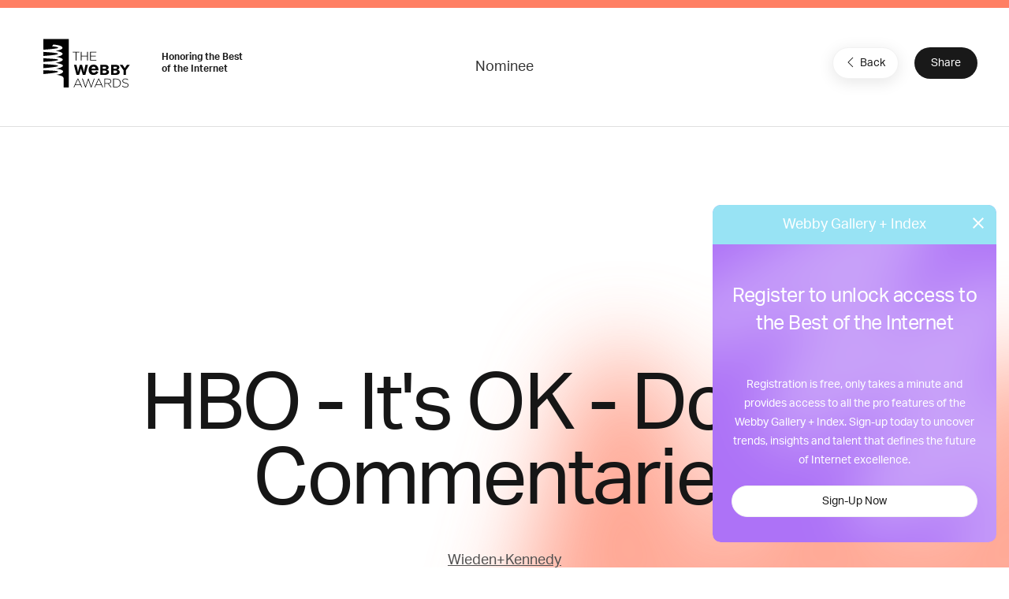

--- FILE ---
content_type: text/html; charset=utf-8
request_url: https://www.google.com/recaptcha/api2/anchor?ar=1&k=6LcC5f8qAAAAAN7E3g2z0N_EoPq3Vri8uXzTmFiO&co=aHR0cHM6Ly93aW5uZXJzLXN0YWdpbmcud2ViYnlhd2FyZHMuY29tOjQ0Mw..&hl=en&v=PoyoqOPhxBO7pBk68S4YbpHZ&size=invisible&anchor-ms=20000&execute-ms=30000&cb=ixtx6wprp5tb
body_size: 48783
content:
<!DOCTYPE HTML><html dir="ltr" lang="en"><head><meta http-equiv="Content-Type" content="text/html; charset=UTF-8">
<meta http-equiv="X-UA-Compatible" content="IE=edge">
<title>reCAPTCHA</title>
<style type="text/css">
/* cyrillic-ext */
@font-face {
  font-family: 'Roboto';
  font-style: normal;
  font-weight: 400;
  font-stretch: 100%;
  src: url(//fonts.gstatic.com/s/roboto/v48/KFO7CnqEu92Fr1ME7kSn66aGLdTylUAMa3GUBHMdazTgWw.woff2) format('woff2');
  unicode-range: U+0460-052F, U+1C80-1C8A, U+20B4, U+2DE0-2DFF, U+A640-A69F, U+FE2E-FE2F;
}
/* cyrillic */
@font-face {
  font-family: 'Roboto';
  font-style: normal;
  font-weight: 400;
  font-stretch: 100%;
  src: url(//fonts.gstatic.com/s/roboto/v48/KFO7CnqEu92Fr1ME7kSn66aGLdTylUAMa3iUBHMdazTgWw.woff2) format('woff2');
  unicode-range: U+0301, U+0400-045F, U+0490-0491, U+04B0-04B1, U+2116;
}
/* greek-ext */
@font-face {
  font-family: 'Roboto';
  font-style: normal;
  font-weight: 400;
  font-stretch: 100%;
  src: url(//fonts.gstatic.com/s/roboto/v48/KFO7CnqEu92Fr1ME7kSn66aGLdTylUAMa3CUBHMdazTgWw.woff2) format('woff2');
  unicode-range: U+1F00-1FFF;
}
/* greek */
@font-face {
  font-family: 'Roboto';
  font-style: normal;
  font-weight: 400;
  font-stretch: 100%;
  src: url(//fonts.gstatic.com/s/roboto/v48/KFO7CnqEu92Fr1ME7kSn66aGLdTylUAMa3-UBHMdazTgWw.woff2) format('woff2');
  unicode-range: U+0370-0377, U+037A-037F, U+0384-038A, U+038C, U+038E-03A1, U+03A3-03FF;
}
/* math */
@font-face {
  font-family: 'Roboto';
  font-style: normal;
  font-weight: 400;
  font-stretch: 100%;
  src: url(//fonts.gstatic.com/s/roboto/v48/KFO7CnqEu92Fr1ME7kSn66aGLdTylUAMawCUBHMdazTgWw.woff2) format('woff2');
  unicode-range: U+0302-0303, U+0305, U+0307-0308, U+0310, U+0312, U+0315, U+031A, U+0326-0327, U+032C, U+032F-0330, U+0332-0333, U+0338, U+033A, U+0346, U+034D, U+0391-03A1, U+03A3-03A9, U+03B1-03C9, U+03D1, U+03D5-03D6, U+03F0-03F1, U+03F4-03F5, U+2016-2017, U+2034-2038, U+203C, U+2040, U+2043, U+2047, U+2050, U+2057, U+205F, U+2070-2071, U+2074-208E, U+2090-209C, U+20D0-20DC, U+20E1, U+20E5-20EF, U+2100-2112, U+2114-2115, U+2117-2121, U+2123-214F, U+2190, U+2192, U+2194-21AE, U+21B0-21E5, U+21F1-21F2, U+21F4-2211, U+2213-2214, U+2216-22FF, U+2308-230B, U+2310, U+2319, U+231C-2321, U+2336-237A, U+237C, U+2395, U+239B-23B7, U+23D0, U+23DC-23E1, U+2474-2475, U+25AF, U+25B3, U+25B7, U+25BD, U+25C1, U+25CA, U+25CC, U+25FB, U+266D-266F, U+27C0-27FF, U+2900-2AFF, U+2B0E-2B11, U+2B30-2B4C, U+2BFE, U+3030, U+FF5B, U+FF5D, U+1D400-1D7FF, U+1EE00-1EEFF;
}
/* symbols */
@font-face {
  font-family: 'Roboto';
  font-style: normal;
  font-weight: 400;
  font-stretch: 100%;
  src: url(//fonts.gstatic.com/s/roboto/v48/KFO7CnqEu92Fr1ME7kSn66aGLdTylUAMaxKUBHMdazTgWw.woff2) format('woff2');
  unicode-range: U+0001-000C, U+000E-001F, U+007F-009F, U+20DD-20E0, U+20E2-20E4, U+2150-218F, U+2190, U+2192, U+2194-2199, U+21AF, U+21E6-21F0, U+21F3, U+2218-2219, U+2299, U+22C4-22C6, U+2300-243F, U+2440-244A, U+2460-24FF, U+25A0-27BF, U+2800-28FF, U+2921-2922, U+2981, U+29BF, U+29EB, U+2B00-2BFF, U+4DC0-4DFF, U+FFF9-FFFB, U+10140-1018E, U+10190-1019C, U+101A0, U+101D0-101FD, U+102E0-102FB, U+10E60-10E7E, U+1D2C0-1D2D3, U+1D2E0-1D37F, U+1F000-1F0FF, U+1F100-1F1AD, U+1F1E6-1F1FF, U+1F30D-1F30F, U+1F315, U+1F31C, U+1F31E, U+1F320-1F32C, U+1F336, U+1F378, U+1F37D, U+1F382, U+1F393-1F39F, U+1F3A7-1F3A8, U+1F3AC-1F3AF, U+1F3C2, U+1F3C4-1F3C6, U+1F3CA-1F3CE, U+1F3D4-1F3E0, U+1F3ED, U+1F3F1-1F3F3, U+1F3F5-1F3F7, U+1F408, U+1F415, U+1F41F, U+1F426, U+1F43F, U+1F441-1F442, U+1F444, U+1F446-1F449, U+1F44C-1F44E, U+1F453, U+1F46A, U+1F47D, U+1F4A3, U+1F4B0, U+1F4B3, U+1F4B9, U+1F4BB, U+1F4BF, U+1F4C8-1F4CB, U+1F4D6, U+1F4DA, U+1F4DF, U+1F4E3-1F4E6, U+1F4EA-1F4ED, U+1F4F7, U+1F4F9-1F4FB, U+1F4FD-1F4FE, U+1F503, U+1F507-1F50B, U+1F50D, U+1F512-1F513, U+1F53E-1F54A, U+1F54F-1F5FA, U+1F610, U+1F650-1F67F, U+1F687, U+1F68D, U+1F691, U+1F694, U+1F698, U+1F6AD, U+1F6B2, U+1F6B9-1F6BA, U+1F6BC, U+1F6C6-1F6CF, U+1F6D3-1F6D7, U+1F6E0-1F6EA, U+1F6F0-1F6F3, U+1F6F7-1F6FC, U+1F700-1F7FF, U+1F800-1F80B, U+1F810-1F847, U+1F850-1F859, U+1F860-1F887, U+1F890-1F8AD, U+1F8B0-1F8BB, U+1F8C0-1F8C1, U+1F900-1F90B, U+1F93B, U+1F946, U+1F984, U+1F996, U+1F9E9, U+1FA00-1FA6F, U+1FA70-1FA7C, U+1FA80-1FA89, U+1FA8F-1FAC6, U+1FACE-1FADC, U+1FADF-1FAE9, U+1FAF0-1FAF8, U+1FB00-1FBFF;
}
/* vietnamese */
@font-face {
  font-family: 'Roboto';
  font-style: normal;
  font-weight: 400;
  font-stretch: 100%;
  src: url(//fonts.gstatic.com/s/roboto/v48/KFO7CnqEu92Fr1ME7kSn66aGLdTylUAMa3OUBHMdazTgWw.woff2) format('woff2');
  unicode-range: U+0102-0103, U+0110-0111, U+0128-0129, U+0168-0169, U+01A0-01A1, U+01AF-01B0, U+0300-0301, U+0303-0304, U+0308-0309, U+0323, U+0329, U+1EA0-1EF9, U+20AB;
}
/* latin-ext */
@font-face {
  font-family: 'Roboto';
  font-style: normal;
  font-weight: 400;
  font-stretch: 100%;
  src: url(//fonts.gstatic.com/s/roboto/v48/KFO7CnqEu92Fr1ME7kSn66aGLdTylUAMa3KUBHMdazTgWw.woff2) format('woff2');
  unicode-range: U+0100-02BA, U+02BD-02C5, U+02C7-02CC, U+02CE-02D7, U+02DD-02FF, U+0304, U+0308, U+0329, U+1D00-1DBF, U+1E00-1E9F, U+1EF2-1EFF, U+2020, U+20A0-20AB, U+20AD-20C0, U+2113, U+2C60-2C7F, U+A720-A7FF;
}
/* latin */
@font-face {
  font-family: 'Roboto';
  font-style: normal;
  font-weight: 400;
  font-stretch: 100%;
  src: url(//fonts.gstatic.com/s/roboto/v48/KFO7CnqEu92Fr1ME7kSn66aGLdTylUAMa3yUBHMdazQ.woff2) format('woff2');
  unicode-range: U+0000-00FF, U+0131, U+0152-0153, U+02BB-02BC, U+02C6, U+02DA, U+02DC, U+0304, U+0308, U+0329, U+2000-206F, U+20AC, U+2122, U+2191, U+2193, U+2212, U+2215, U+FEFF, U+FFFD;
}
/* cyrillic-ext */
@font-face {
  font-family: 'Roboto';
  font-style: normal;
  font-weight: 500;
  font-stretch: 100%;
  src: url(//fonts.gstatic.com/s/roboto/v48/KFO7CnqEu92Fr1ME7kSn66aGLdTylUAMa3GUBHMdazTgWw.woff2) format('woff2');
  unicode-range: U+0460-052F, U+1C80-1C8A, U+20B4, U+2DE0-2DFF, U+A640-A69F, U+FE2E-FE2F;
}
/* cyrillic */
@font-face {
  font-family: 'Roboto';
  font-style: normal;
  font-weight: 500;
  font-stretch: 100%;
  src: url(//fonts.gstatic.com/s/roboto/v48/KFO7CnqEu92Fr1ME7kSn66aGLdTylUAMa3iUBHMdazTgWw.woff2) format('woff2');
  unicode-range: U+0301, U+0400-045F, U+0490-0491, U+04B0-04B1, U+2116;
}
/* greek-ext */
@font-face {
  font-family: 'Roboto';
  font-style: normal;
  font-weight: 500;
  font-stretch: 100%;
  src: url(//fonts.gstatic.com/s/roboto/v48/KFO7CnqEu92Fr1ME7kSn66aGLdTylUAMa3CUBHMdazTgWw.woff2) format('woff2');
  unicode-range: U+1F00-1FFF;
}
/* greek */
@font-face {
  font-family: 'Roboto';
  font-style: normal;
  font-weight: 500;
  font-stretch: 100%;
  src: url(//fonts.gstatic.com/s/roboto/v48/KFO7CnqEu92Fr1ME7kSn66aGLdTylUAMa3-UBHMdazTgWw.woff2) format('woff2');
  unicode-range: U+0370-0377, U+037A-037F, U+0384-038A, U+038C, U+038E-03A1, U+03A3-03FF;
}
/* math */
@font-face {
  font-family: 'Roboto';
  font-style: normal;
  font-weight: 500;
  font-stretch: 100%;
  src: url(//fonts.gstatic.com/s/roboto/v48/KFO7CnqEu92Fr1ME7kSn66aGLdTylUAMawCUBHMdazTgWw.woff2) format('woff2');
  unicode-range: U+0302-0303, U+0305, U+0307-0308, U+0310, U+0312, U+0315, U+031A, U+0326-0327, U+032C, U+032F-0330, U+0332-0333, U+0338, U+033A, U+0346, U+034D, U+0391-03A1, U+03A3-03A9, U+03B1-03C9, U+03D1, U+03D5-03D6, U+03F0-03F1, U+03F4-03F5, U+2016-2017, U+2034-2038, U+203C, U+2040, U+2043, U+2047, U+2050, U+2057, U+205F, U+2070-2071, U+2074-208E, U+2090-209C, U+20D0-20DC, U+20E1, U+20E5-20EF, U+2100-2112, U+2114-2115, U+2117-2121, U+2123-214F, U+2190, U+2192, U+2194-21AE, U+21B0-21E5, U+21F1-21F2, U+21F4-2211, U+2213-2214, U+2216-22FF, U+2308-230B, U+2310, U+2319, U+231C-2321, U+2336-237A, U+237C, U+2395, U+239B-23B7, U+23D0, U+23DC-23E1, U+2474-2475, U+25AF, U+25B3, U+25B7, U+25BD, U+25C1, U+25CA, U+25CC, U+25FB, U+266D-266F, U+27C0-27FF, U+2900-2AFF, U+2B0E-2B11, U+2B30-2B4C, U+2BFE, U+3030, U+FF5B, U+FF5D, U+1D400-1D7FF, U+1EE00-1EEFF;
}
/* symbols */
@font-face {
  font-family: 'Roboto';
  font-style: normal;
  font-weight: 500;
  font-stretch: 100%;
  src: url(//fonts.gstatic.com/s/roboto/v48/KFO7CnqEu92Fr1ME7kSn66aGLdTylUAMaxKUBHMdazTgWw.woff2) format('woff2');
  unicode-range: U+0001-000C, U+000E-001F, U+007F-009F, U+20DD-20E0, U+20E2-20E4, U+2150-218F, U+2190, U+2192, U+2194-2199, U+21AF, U+21E6-21F0, U+21F3, U+2218-2219, U+2299, U+22C4-22C6, U+2300-243F, U+2440-244A, U+2460-24FF, U+25A0-27BF, U+2800-28FF, U+2921-2922, U+2981, U+29BF, U+29EB, U+2B00-2BFF, U+4DC0-4DFF, U+FFF9-FFFB, U+10140-1018E, U+10190-1019C, U+101A0, U+101D0-101FD, U+102E0-102FB, U+10E60-10E7E, U+1D2C0-1D2D3, U+1D2E0-1D37F, U+1F000-1F0FF, U+1F100-1F1AD, U+1F1E6-1F1FF, U+1F30D-1F30F, U+1F315, U+1F31C, U+1F31E, U+1F320-1F32C, U+1F336, U+1F378, U+1F37D, U+1F382, U+1F393-1F39F, U+1F3A7-1F3A8, U+1F3AC-1F3AF, U+1F3C2, U+1F3C4-1F3C6, U+1F3CA-1F3CE, U+1F3D4-1F3E0, U+1F3ED, U+1F3F1-1F3F3, U+1F3F5-1F3F7, U+1F408, U+1F415, U+1F41F, U+1F426, U+1F43F, U+1F441-1F442, U+1F444, U+1F446-1F449, U+1F44C-1F44E, U+1F453, U+1F46A, U+1F47D, U+1F4A3, U+1F4B0, U+1F4B3, U+1F4B9, U+1F4BB, U+1F4BF, U+1F4C8-1F4CB, U+1F4D6, U+1F4DA, U+1F4DF, U+1F4E3-1F4E6, U+1F4EA-1F4ED, U+1F4F7, U+1F4F9-1F4FB, U+1F4FD-1F4FE, U+1F503, U+1F507-1F50B, U+1F50D, U+1F512-1F513, U+1F53E-1F54A, U+1F54F-1F5FA, U+1F610, U+1F650-1F67F, U+1F687, U+1F68D, U+1F691, U+1F694, U+1F698, U+1F6AD, U+1F6B2, U+1F6B9-1F6BA, U+1F6BC, U+1F6C6-1F6CF, U+1F6D3-1F6D7, U+1F6E0-1F6EA, U+1F6F0-1F6F3, U+1F6F7-1F6FC, U+1F700-1F7FF, U+1F800-1F80B, U+1F810-1F847, U+1F850-1F859, U+1F860-1F887, U+1F890-1F8AD, U+1F8B0-1F8BB, U+1F8C0-1F8C1, U+1F900-1F90B, U+1F93B, U+1F946, U+1F984, U+1F996, U+1F9E9, U+1FA00-1FA6F, U+1FA70-1FA7C, U+1FA80-1FA89, U+1FA8F-1FAC6, U+1FACE-1FADC, U+1FADF-1FAE9, U+1FAF0-1FAF8, U+1FB00-1FBFF;
}
/* vietnamese */
@font-face {
  font-family: 'Roboto';
  font-style: normal;
  font-weight: 500;
  font-stretch: 100%;
  src: url(//fonts.gstatic.com/s/roboto/v48/KFO7CnqEu92Fr1ME7kSn66aGLdTylUAMa3OUBHMdazTgWw.woff2) format('woff2');
  unicode-range: U+0102-0103, U+0110-0111, U+0128-0129, U+0168-0169, U+01A0-01A1, U+01AF-01B0, U+0300-0301, U+0303-0304, U+0308-0309, U+0323, U+0329, U+1EA0-1EF9, U+20AB;
}
/* latin-ext */
@font-face {
  font-family: 'Roboto';
  font-style: normal;
  font-weight: 500;
  font-stretch: 100%;
  src: url(//fonts.gstatic.com/s/roboto/v48/KFO7CnqEu92Fr1ME7kSn66aGLdTylUAMa3KUBHMdazTgWw.woff2) format('woff2');
  unicode-range: U+0100-02BA, U+02BD-02C5, U+02C7-02CC, U+02CE-02D7, U+02DD-02FF, U+0304, U+0308, U+0329, U+1D00-1DBF, U+1E00-1E9F, U+1EF2-1EFF, U+2020, U+20A0-20AB, U+20AD-20C0, U+2113, U+2C60-2C7F, U+A720-A7FF;
}
/* latin */
@font-face {
  font-family: 'Roboto';
  font-style: normal;
  font-weight: 500;
  font-stretch: 100%;
  src: url(//fonts.gstatic.com/s/roboto/v48/KFO7CnqEu92Fr1ME7kSn66aGLdTylUAMa3yUBHMdazQ.woff2) format('woff2');
  unicode-range: U+0000-00FF, U+0131, U+0152-0153, U+02BB-02BC, U+02C6, U+02DA, U+02DC, U+0304, U+0308, U+0329, U+2000-206F, U+20AC, U+2122, U+2191, U+2193, U+2212, U+2215, U+FEFF, U+FFFD;
}
/* cyrillic-ext */
@font-face {
  font-family: 'Roboto';
  font-style: normal;
  font-weight: 900;
  font-stretch: 100%;
  src: url(//fonts.gstatic.com/s/roboto/v48/KFO7CnqEu92Fr1ME7kSn66aGLdTylUAMa3GUBHMdazTgWw.woff2) format('woff2');
  unicode-range: U+0460-052F, U+1C80-1C8A, U+20B4, U+2DE0-2DFF, U+A640-A69F, U+FE2E-FE2F;
}
/* cyrillic */
@font-face {
  font-family: 'Roboto';
  font-style: normal;
  font-weight: 900;
  font-stretch: 100%;
  src: url(//fonts.gstatic.com/s/roboto/v48/KFO7CnqEu92Fr1ME7kSn66aGLdTylUAMa3iUBHMdazTgWw.woff2) format('woff2');
  unicode-range: U+0301, U+0400-045F, U+0490-0491, U+04B0-04B1, U+2116;
}
/* greek-ext */
@font-face {
  font-family: 'Roboto';
  font-style: normal;
  font-weight: 900;
  font-stretch: 100%;
  src: url(//fonts.gstatic.com/s/roboto/v48/KFO7CnqEu92Fr1ME7kSn66aGLdTylUAMa3CUBHMdazTgWw.woff2) format('woff2');
  unicode-range: U+1F00-1FFF;
}
/* greek */
@font-face {
  font-family: 'Roboto';
  font-style: normal;
  font-weight: 900;
  font-stretch: 100%;
  src: url(//fonts.gstatic.com/s/roboto/v48/KFO7CnqEu92Fr1ME7kSn66aGLdTylUAMa3-UBHMdazTgWw.woff2) format('woff2');
  unicode-range: U+0370-0377, U+037A-037F, U+0384-038A, U+038C, U+038E-03A1, U+03A3-03FF;
}
/* math */
@font-face {
  font-family: 'Roboto';
  font-style: normal;
  font-weight: 900;
  font-stretch: 100%;
  src: url(//fonts.gstatic.com/s/roboto/v48/KFO7CnqEu92Fr1ME7kSn66aGLdTylUAMawCUBHMdazTgWw.woff2) format('woff2');
  unicode-range: U+0302-0303, U+0305, U+0307-0308, U+0310, U+0312, U+0315, U+031A, U+0326-0327, U+032C, U+032F-0330, U+0332-0333, U+0338, U+033A, U+0346, U+034D, U+0391-03A1, U+03A3-03A9, U+03B1-03C9, U+03D1, U+03D5-03D6, U+03F0-03F1, U+03F4-03F5, U+2016-2017, U+2034-2038, U+203C, U+2040, U+2043, U+2047, U+2050, U+2057, U+205F, U+2070-2071, U+2074-208E, U+2090-209C, U+20D0-20DC, U+20E1, U+20E5-20EF, U+2100-2112, U+2114-2115, U+2117-2121, U+2123-214F, U+2190, U+2192, U+2194-21AE, U+21B0-21E5, U+21F1-21F2, U+21F4-2211, U+2213-2214, U+2216-22FF, U+2308-230B, U+2310, U+2319, U+231C-2321, U+2336-237A, U+237C, U+2395, U+239B-23B7, U+23D0, U+23DC-23E1, U+2474-2475, U+25AF, U+25B3, U+25B7, U+25BD, U+25C1, U+25CA, U+25CC, U+25FB, U+266D-266F, U+27C0-27FF, U+2900-2AFF, U+2B0E-2B11, U+2B30-2B4C, U+2BFE, U+3030, U+FF5B, U+FF5D, U+1D400-1D7FF, U+1EE00-1EEFF;
}
/* symbols */
@font-face {
  font-family: 'Roboto';
  font-style: normal;
  font-weight: 900;
  font-stretch: 100%;
  src: url(//fonts.gstatic.com/s/roboto/v48/KFO7CnqEu92Fr1ME7kSn66aGLdTylUAMaxKUBHMdazTgWw.woff2) format('woff2');
  unicode-range: U+0001-000C, U+000E-001F, U+007F-009F, U+20DD-20E0, U+20E2-20E4, U+2150-218F, U+2190, U+2192, U+2194-2199, U+21AF, U+21E6-21F0, U+21F3, U+2218-2219, U+2299, U+22C4-22C6, U+2300-243F, U+2440-244A, U+2460-24FF, U+25A0-27BF, U+2800-28FF, U+2921-2922, U+2981, U+29BF, U+29EB, U+2B00-2BFF, U+4DC0-4DFF, U+FFF9-FFFB, U+10140-1018E, U+10190-1019C, U+101A0, U+101D0-101FD, U+102E0-102FB, U+10E60-10E7E, U+1D2C0-1D2D3, U+1D2E0-1D37F, U+1F000-1F0FF, U+1F100-1F1AD, U+1F1E6-1F1FF, U+1F30D-1F30F, U+1F315, U+1F31C, U+1F31E, U+1F320-1F32C, U+1F336, U+1F378, U+1F37D, U+1F382, U+1F393-1F39F, U+1F3A7-1F3A8, U+1F3AC-1F3AF, U+1F3C2, U+1F3C4-1F3C6, U+1F3CA-1F3CE, U+1F3D4-1F3E0, U+1F3ED, U+1F3F1-1F3F3, U+1F3F5-1F3F7, U+1F408, U+1F415, U+1F41F, U+1F426, U+1F43F, U+1F441-1F442, U+1F444, U+1F446-1F449, U+1F44C-1F44E, U+1F453, U+1F46A, U+1F47D, U+1F4A3, U+1F4B0, U+1F4B3, U+1F4B9, U+1F4BB, U+1F4BF, U+1F4C8-1F4CB, U+1F4D6, U+1F4DA, U+1F4DF, U+1F4E3-1F4E6, U+1F4EA-1F4ED, U+1F4F7, U+1F4F9-1F4FB, U+1F4FD-1F4FE, U+1F503, U+1F507-1F50B, U+1F50D, U+1F512-1F513, U+1F53E-1F54A, U+1F54F-1F5FA, U+1F610, U+1F650-1F67F, U+1F687, U+1F68D, U+1F691, U+1F694, U+1F698, U+1F6AD, U+1F6B2, U+1F6B9-1F6BA, U+1F6BC, U+1F6C6-1F6CF, U+1F6D3-1F6D7, U+1F6E0-1F6EA, U+1F6F0-1F6F3, U+1F6F7-1F6FC, U+1F700-1F7FF, U+1F800-1F80B, U+1F810-1F847, U+1F850-1F859, U+1F860-1F887, U+1F890-1F8AD, U+1F8B0-1F8BB, U+1F8C0-1F8C1, U+1F900-1F90B, U+1F93B, U+1F946, U+1F984, U+1F996, U+1F9E9, U+1FA00-1FA6F, U+1FA70-1FA7C, U+1FA80-1FA89, U+1FA8F-1FAC6, U+1FACE-1FADC, U+1FADF-1FAE9, U+1FAF0-1FAF8, U+1FB00-1FBFF;
}
/* vietnamese */
@font-face {
  font-family: 'Roboto';
  font-style: normal;
  font-weight: 900;
  font-stretch: 100%;
  src: url(//fonts.gstatic.com/s/roboto/v48/KFO7CnqEu92Fr1ME7kSn66aGLdTylUAMa3OUBHMdazTgWw.woff2) format('woff2');
  unicode-range: U+0102-0103, U+0110-0111, U+0128-0129, U+0168-0169, U+01A0-01A1, U+01AF-01B0, U+0300-0301, U+0303-0304, U+0308-0309, U+0323, U+0329, U+1EA0-1EF9, U+20AB;
}
/* latin-ext */
@font-face {
  font-family: 'Roboto';
  font-style: normal;
  font-weight: 900;
  font-stretch: 100%;
  src: url(//fonts.gstatic.com/s/roboto/v48/KFO7CnqEu92Fr1ME7kSn66aGLdTylUAMa3KUBHMdazTgWw.woff2) format('woff2');
  unicode-range: U+0100-02BA, U+02BD-02C5, U+02C7-02CC, U+02CE-02D7, U+02DD-02FF, U+0304, U+0308, U+0329, U+1D00-1DBF, U+1E00-1E9F, U+1EF2-1EFF, U+2020, U+20A0-20AB, U+20AD-20C0, U+2113, U+2C60-2C7F, U+A720-A7FF;
}
/* latin */
@font-face {
  font-family: 'Roboto';
  font-style: normal;
  font-weight: 900;
  font-stretch: 100%;
  src: url(//fonts.gstatic.com/s/roboto/v48/KFO7CnqEu92Fr1ME7kSn66aGLdTylUAMa3yUBHMdazQ.woff2) format('woff2');
  unicode-range: U+0000-00FF, U+0131, U+0152-0153, U+02BB-02BC, U+02C6, U+02DA, U+02DC, U+0304, U+0308, U+0329, U+2000-206F, U+20AC, U+2122, U+2191, U+2193, U+2212, U+2215, U+FEFF, U+FFFD;
}

</style>
<link rel="stylesheet" type="text/css" href="https://www.gstatic.com/recaptcha/releases/PoyoqOPhxBO7pBk68S4YbpHZ/styles__ltr.css">
<script nonce="Cy1Z73aN8MMp-TEeh7Bf1w" type="text/javascript">window['__recaptcha_api'] = 'https://www.google.com/recaptcha/api2/';</script>
<script type="text/javascript" src="https://www.gstatic.com/recaptcha/releases/PoyoqOPhxBO7pBk68S4YbpHZ/recaptcha__en.js" nonce="Cy1Z73aN8MMp-TEeh7Bf1w">
      
    </script></head>
<body><div id="rc-anchor-alert" class="rc-anchor-alert"></div>
<input type="hidden" id="recaptcha-token" value="[base64]">
<script type="text/javascript" nonce="Cy1Z73aN8MMp-TEeh7Bf1w">
      recaptcha.anchor.Main.init("[\x22ainput\x22,[\x22bgdata\x22,\x22\x22,\[base64]/[base64]/MjU1Ong/[base64]/[base64]/[base64]/[base64]/[base64]/[base64]/[base64]/[base64]/[base64]/[base64]/[base64]/[base64]/[base64]/[base64]/[base64]\\u003d\x22,\[base64]\x22,\x22RUhcPcKWbGPDssKgT8OaacKCw6Eyw6JKcBwnXsORwpLDmwEvOMKKw4vCrcOcwqvDoBsswrvCu0hTwq4Hw6ZGw7rDkcO1wq4jTsKKI1wYRgfClxl7w5NUG090w4zCtcK3w47CskUCw4zDl8O7ATnClcOGw6vDusOpwpTCjWrDssKafsOzHcKcwoTCtsKww5/Ch8Kzw5nCrMKvwoFLayUCwoHDslbCsyp0acKScsKMwqDCicOIw7YywoLCk8Kkw7MbQg93ESZYwr9Tw47DlMO5fMKELh3CjcKFwqrDtMObLMODX8OeFMKQasK8aDvDrhjCqy/Duk3CksOiNQzDhl3Dv8K9w4EnwpLDiQNUwr/DsMOXX8KVflFCeE0nw6JPU8KNwoHDnGVTFMKzwoAjw5UIDXzCqWdfe147ADvCmntXagLDizDDk35Cw5/DnWNvw4jCv8KseWVFwpnCssKow5F3w7l9w7R7asOnwqzCiBbDmlfCqn9dw6TDtkrDl8KtwqIEwrk/[base64]/CgyZeI2FDRQDDrFNYw5DDoDRuwr56N1TCjcKMw7jDlcOfX2XCqCrCjMKVHsO9B3skwpnDqMOOwozCkksuDcOFEsOAwpXCpEbCujXDjH/CmzLCtwdmAMKZM0V2Gxguwpp4a8OMw6coS8K/Yx44amLDvSzClMKyEy3CrAQvB8KrJWDDkcOdJVvDu8OJQcOwABguw4rDmsOidQ3CusOqf33DrVs1wrlxwrpjwqEUwp4jwqgle3zDnnPDuMODDR0IMBPCusKowrkVNUPCvcOGeh3CuRHDi8KOI8KdM8K0CMOgw5NUwqvDsGbCkhzDlTI/w7rCoMK6TQxKw6duasOCYMOSw7J9H8OyN2FbXmNywokwGzzCnTTCsMOgXlPDq8OHwp7DmMKKJD0WwqjCr8OEw43CuX/CphsARiBzLsKSB8OnIcObbMKswpQSwrLCj8O9F8KCZA3DqjUdwr4SaMKqwozDnsKTwpEgwqZbAH7Cl0TCnCrDhGnCgQ9wwpAXDQIlLnVAw7oLVsK0wrrDtE3ChcOeEGrDtSjCuQPCl0BIYnI6XzkRw5RiA8KBd8O7w45RTm/[base64]/DsjjDhQ8xwoBdMV/ChErCuMOkwoZwU1PDp8KwwoXDvcOxw7s6WsK4fRHDkcOWMh5Lw5Y/dz1Pa8OOFsK6BTjDhDN9YX7CgkV8w7lgE1zDtMOWBsOawrfDqEbChMO0w67Cu8K6BiMxwofCm8KYwpJXwopALsK1OsOCQMOdw4xUwoTDqy3ChcOiWynCuy/CjMKFTTPDp8OAW8Obw5PCv8KzwpkUwoMCSHzDl8OfPQQ+wrzDijnCsHjCnwg9MnJXwpPDtgokcnnCiRXDsMOkLQB8wrMmGFUaL8KdY8OGZ2rCpn/Dj8OWw7cgwoBRdF56wro7w6HCugvDrWEYLcOZCnF7wrURYMKKFsOkwrTDqxtpw65Ww4/CmRXCt0rDtMK5L0rDlj3CjVJCw7hteQjDjMKNwrUMD8Otw5/DnnbCqnLChBxXc8O9cMOvVcO2GXAHDWsSwrokwovDsgMjBsKOwrLDrsKqwpw9VMOMasK4w60Vw4hiK8KDwr/[base64]/DvcO2woXCnMOJdMKeBsOOUXwGwqQKw6JQA3nCm3LCrUXCmcOLw7EoQMOce04awqsaKcO0MiUsw73CrcKBw43Cn8KUw7AtTcOLwq7Dpz7DosOpT8OCPz/ClcOGURHCjcK6w4txwr/CtsOtwrAhOhrCkcKucxMdw7bCqCFGw6/DuBh2UX8Iw5p7wopmUsOYPnHCqnHDj8OVwobChDlnw4LDl8KDwpfCtMOxYMOfcEjCrcK4wrHCscOmw4JkwpfCjQECXXJfw7fDi8KHChwUGMKDw7ptS2vChcOFK23Cu29Ywrkcwqlow7BePjEcw5nDqsKgcDXDlAIQworCmCtfe8K8w5/CjMKAw6xvw6F0esO8BF7ClQHDoRMSAcKHwoAjw4jDtzlKw5BBdcKsw7LCpsKGIDTDglx8wq/CmGxCwpU4S3fDrgLCncKkw6TCsUvCqAvDpjtRdcK6wrnCtMKTw5vCkQkew4zDgMOcSh/CncOZw4LCjMOSC0kDw5DDiVECG0lWw5/Dj8OJwpHCtUBTcE/DixnClcKSAcKNBn1/w6zCscOhBsKPwrZpw59Lw4jCpWPCm0obPyDDnsKte8Krw74Gw5TDq2bDhnkIw6rChFDCuMOOAFFrEBdEbhjDsHF6wqvDqGXDqMODw7fDqgrChMO3TsKGwozCrcONJcOIBxbDmQp1V8OBTH7DqcOACcKkPsK0w4/CrsK8wr4uw4fChmXCmBJ3W1IZKRnCkk/[base64]/CuF81wpw+w5oAe1I9LnrDpMK8QnzClcKVSMK2d8ORwrdLa8KiDVg7w6XDqW/CgQJRwqIJbRdgw41Bwr7DjVDDkT4YCxF1w6DDlcK7w64mwp8VMMKqwqQ+wpHCkMK1w7bDmQnCgMO3w6bCvmwXNCXDrMOHw7lNa8O2w6FCw4/CkhdBw6V/ZntKKMONwphFwq7CnsODw587esKReMO0dsKyHH1sw5IVw6PCicOew53Cg2vCiGE/[base64]/DjBNEwqx+wpVDwqo1w7oufsKCNSDCmcOew63CmcK9ZEZLwpxuSBN2w6TDunHCtiY1BMO7AULDuFvDhsKLwp3DrxsdwpDCmMKKw7AaYsK/wqXCnD/Dg1HDoDs/wqTCrTfDnnQpIsOmEMOqwprDujjDhifDg8KEwqoIwoRKAsOnw50Bw6x9ZcKOwoUjD8O8CUViGsOaPMOHSiR/woFKw6XChcOtwqQ4wpDCjx3DkCpDRDnCjWHDvsK7w6x8wp7Dog7CqS4lwp7Cg8Kew6PCqyxOwr/[base64]/Cv2TDgV7Cv8O7wrMBw7AVwp3CgcOkS8O0RCbCsMKYwrdcw7Fmw6gIw5ZDw4p3wrxEwoJ+NwNEwrogKzVJVR/DsjkFw6XDhsOkw7rCusOHF8OCMsK0wrBHwqxHKHLCrzwFF3sAwovDnVMrwr/DjsKRw4RpQAR6wpbDs8KTdHXDgcK0AsK8fALDhDQ0AyPCnsOuNBEjasKZFjTDncKgKcKMYyzDsWkkw67DhsOkBsOGwpDDlSjCucKpSRTChGJxw4JUwpRtwq5eVcOsC08HSWQAw5YfdwXDu8KDcsO/wrrDmsKGwp99MxbDv1fDjHJ+WCvDo8ObD8KtwrUYQMK2FMKvfMOFwpZZSA8tWiXCqcKOw7M2wpvCn8K1woMsw7dEw4RFPMKUw4MheMK+w48kW17DiBhSABnCr1HCihR/w6nChyHClcKcwovChWZMUcKWC0gpS8KlQMK7wrfDpMOlw6AWw4fCpcOtW23DnVJGwoXDqmN5Z8KbwqtbwqDCvBjCgFl4eTk4w5jDiMODw5s2woQkw4zDmsOsGyjDn8KzwrQgwosnPcO3VibDrMOSwpLCrMOrwoDDoF8Mw7nCnT4+wqQ1fx/CosKyHSBfejM2I8KYVcO8HmFxGcK3w7TDlUNcwpgkFmbDpUpmwr3Ds1rDocObDzo/w6fCvHZTwr/ChDhEeFnDiSXCgD3CpsOtwo7Dt8O5SUfDmwfDj8OmAwxNw4/CiVRSwrNjZcK5NcONdTZ4wp1tZMKcSEwnwrYowqHCh8KzPMOATh/CsyTCmEnDsUjCjsOQw6fDi8KGwqN+N8OSICZxTX0tPCvCvk/Dni/CvRzDt1sGUcOnNcOCwrLCgRfCvlnCksKEbCbDpMKTMsObwqzDjMKURMOHMMO1w4tEJho1w5XCjiTCrsOgw4fCuQvClEDDsRRAw63ClcO1wqsYf8KCw4vCgi/DmMO5CxzDuMOzwpo9HhdODMOqF1dnw5d3PsO8wqjCiMKBMMOBw7zDi8KSw7LCvk1zw45Dwpwaw6DDu8O2alDCtmDCn8KoYQcywoVEwoV/ZsKYXUQdwp/[base64]/DtMOew7IpHMOBVcOhwqIcNiDDnsOSwofDt8Kzwr3CosOuR2HClMKnPcO2w6sedQRmHTzDkcKkw4jClMOYwq/Dj20rGCNWRwDCrMKVVsOxecKnw6PDk8OLwqpSfcKCasKEw6rDssOlwpXChRpJYsKDNjpHNsKhwqxFbcK3CMOcw5fCs8OkFDZ7LjXDuMOzQMKJDUIzW2PCgMOxFERmPngQwpxtw4NYW8OQwoFmw7bDrCBDW2HCt8KHw74hwr40FQgAwpPDr8KdDsKNYjjCvcKFw6/CqcK0w6nDpMKpwr/DszDDs8OIwoAzwq/[base64]/[base64]/w7cwwr9yIFdsDjgRw6sPHcONw7bDqAInfifChsKdY0PCtMOEw6tPJThEMH/Di2TDucKJw6/DicObJMOUw4MJw6DCuMKVOcOzRsOiGBx1w7ZUcMO6wrB0w6XCtWbCv8OVJcKpw7jCvz3Dvj/CkMK/ZmoXwrsdbwbCglDDmD7CtMK2DQ9iwp3DpBDCnsOXw6LDgsKcJyYDU8Opwo/CjQzDlcKTCUlBw7lGwqnDnUDDvChxDMO9w4XCmcK4Dk7DnsKBWw7DqsOLbx/[base64]/Ctn1mwoDDhhTDkmpYwot1w6UDw7YQZ3bDpsKaesOlwpDChsOEwppMwqhNZgkZUjVOAFDCqUE7ccOVw6/Cmg4hOF7Dtys7WcKrw7DDosKaVsOVw7xew74mwr3CpzFlwo52IhJkfSpTLcOxDcONwqJSwq/DscKVwroMUsKrwp5gVMOAwp4OfDg4wphwwqPCpMO1McOIwq/DpMO7wr/CnsOtYB0HFjzDkAZ6MMOwwqDDox3DsgnDmjfCnsOrwpkKIAbDo3bDlcKWaMOfw74Vw6cWw5/ChcOEwoAzfzrClTRDfjwiwo/DsMKRM8O8wpnCgyFrwqslWRvDuMO+eMOONsKqeMKnwqbCg0h/[base64]/Cu1rDt0Zmw4tTw43DlMO7wrtJJsKiw7PClsKBwpY3JMO2CsO3M1fCoT/Cr8Kmw7RCY8OvGMKpw4UoNcKGw73ClnMrw6TCkgvDmgs8TzgIwot0WsOhw5rCuQ/CisKEwpDDvFUKKMOVHsKYDmDCpmTCvkAcPAnDp114NsKOLQ/Dv8ODwp1wBVbClUfDhivCmcKuI8KGOsOUw7vDiMOZwroJPl53wp/[base64]/[base64]/DssOpw60xZMOYeMKwFWMawonDtcKIwqfCl8OlZxfChcKOw6Baw73CoT8cCsK8w4xqAT/DkcOgDMOjGnrCg2kpbVpiS8OzT8KlwpItJcORw4bCny9sw4rChsKGw7XDosK+w6LChcKTX8OEesOfw4YvbMO0wpsPBsK4w4/DvcKyTcOZw5IGAcKpw4h4wp7CmsOTOMOqBXHDjS8VY8Kkw6kbwoJfw5Fbw6wPwrrCgCt6acKpG8OFwpwVwo/DrsOWAsKPWAXDocKSw6LCh8Kpwqc6KcKEw6jCvx0OAMKbwrMoSDRnccOEwqFPFBdgwq4owodrwp3DicKBw7BDw5NWw6vCnBh3UcKew7rClMOVw4/DkRXCl8KkNEsFw4o+NcK2w6BRLk3CtE3CuF4NwpDDlx3Dl23CpcK7W8KSwp9Ywr/Cg1HCjnjDq8K5PBfDpsO2f8Khw4HDnVNbJXDDv8OmYF7CgVdhw6TDmMKpUnrDkcOmwoEaw7RZPcK4CsOzXGnCoFzDjiNPw7FofzPChMK5w5PCg8OPwqLChMO/w6cTwqpAwq7DqcKzwrnCp8ORwpkiw7nDgEjCmFYmworDkcKPw7jCmsO6wqvDkMOuOkPCg8KmYWwIL8KsMMKhB1bCksKFw68cw7zCuMOIwrLCjhZaaMKeHMK+woLCosKgMzXCnxNYw7fDusK/wq7DmMKfwoclw60VwrrDmsOuwrTDjsKHWMKkQSPDocKeB8KRXm/DhcKmNnDDjsOBW0DDjsKxJMOAVsOOwo8Ew7E8woVHwo/DpQ/CtsODfMKYw5PDlFTDmy4xVCnCp1I4T1/[base64]/Dui1SwogXw63CrsObJzMbU8OIKQnDpF7CsStPJTQfwp5XwqLCpifDoDLDuR51wpXCnGDDnmBiwrAOwpHCujXDnMKmw4Q4E1Q5EMKaw43ChsOnw6zDsMO0wrTClEMZU8OKw6VCw43Dg8OwAU99wq7Dp2B+OMK6w5jDpMOkYMKkw7MrK8OxVcKicWlGw68iKcOaw6HDmw/CicO1WRwlbhk+w5nCgTZwwrTDlzBsW8O+wo99RsOtw67DikjDicO9wqPDthZFEDTDtcKeBljCj0ZzITTDqMKgw5DDpMKwwpzDuyjCtsOGdRTCrMK7w4kkw7fDgD1vw40OQsKWesOnw6/Dk8KAWx5uw4/ChlUUbAMhPsKQw5UQMMOfwpHDmlzCnj8vUsOgAgfCucKpwpTDqcKCworDpkZceAg3WAR6G8Olw4BoRmLDsMKbBcKbQxbClw3ChTrDlMO1w5LCvybCscK/wpzCt8OsMsKSIsOmEHLCsiQXc8Knw4LDpsKvwp/DoMKnw7Rrwq9Tw5rDi8KzZMKwwpfCkWTCoMKAX3HDjsOhwpg/BV3CksK4dsKoJMKJwqTDvMKnXiPDvHLDvMOawooWwrJzwohYbnx4KTMqw4PCskTDtQNsXRRJw5YDQQsvPcOuJGF9w6wxNAYHw7EMbsKRb8KMUzvDiTzDl8Kxw6TDq2nDp8O3MTYeAGvCv8Kbw7PDoMKAYsOTLcO8w6nCtknDgsKnGQ/[base64]/CnsKNwrDCnTBBV8OYw6toTsOHw4UXXcO5w53DlixPw4RlwpLDjnxcdcOow67CsMOaKMOKwoTDssO9LcOvw4/[base64]/DhXYEK1Elw5bDocOBU8ODdMO4w6MKw6Znw6/CpcKcwonCtsKCDzbDqljDlQVMXzTCi8O7wpMfYDNIw73CuFxTwoPDlcKuIsOyw7cTw51QwpR4wq17wqPDhkfCgFvDoyvDgD3DrDB/IsKeEcKJQRjDnQHCjlsRPcOEw7bChMKGwqU9UsOLPcOSwoPCmsK8BWHDlMOlw6JowrJIw4PDrcOaQELDjcKED8Oqw5LCtsK4wogvwrYbKSrDlMKaVFrCqE3CrEQTVkd+U8Okw7DCpm1kK1nDh8KZFcOYGMOqD3waVF0tIiTCok/Dh8Kbw7zCg8KxwrVFw53Ds0vCoSXCmRLDt8Ovw5zCtsOlwrMWwqgkAxldbHNdw7/[base64]/DgBIER8KCw4AdVcODNsOxKMKFaxJ9E8KuCMOlS1s+VF1Uw5tkw6nDp1odT8KOK0MxwrxcJHTCuhrCrMOawqwrwrLCkMKDwp7CuV7Ct1g3wr4iZsOVw6BPw6XDlMOtPMKnw5/Cvxcqw79NNMKmwqsObmUPw4rDh8KCHsOhw5sAZxzDgMOMUMKZw67CssO7w5l3MsOjwo7CkMO/fsK2eV/[base64]/BHgCw73Ct8K0GyBuw7DDq8OvwrnDusO7VsKpw6nDsMKXw5h1w6jDhsOSw4Mow53CrsOBw4LDj0N+w6/CqjLDm8KNNhvCgQLDizfCgT5bVsKOPlbDqQ5Fw6lTw6xxwqPDk2ICwqJewp3Dh8KKw5xCwoLDqcK8MTRzF8Oyd8OaPcKJwprCh2fCjyvCnhEqwrbCqm7DoU4SfMKyw4XCocKpw4LCvsOMw4nCgcOCcsKdwonCmk3DihLDicOLCMKHKcKRKihUw6fDhk/[base64]/[base64]/CqQ0Ww4JqwqwIwofCqFDCncOVw6nCp0hZworCisOuLn7Dj8KQw7BWwpvDty1Uwoo0wppew4xHw6nDrMOOZsO2wo48wrlJO8K1XMOADRDDmkjCn8OLL8KtaMKiw4xjw5V/SMOHw7kRw4lww54+X8KGw7XCsMKhUUk7wqJMwoDDr8KDDcO3w4bDjsKWwplXwonDssKUw5TDmcOsKgAnwrtRwrYTJClvw6dkAsOvIMOBwoRRw4p3w7fCvsOTwrp5KcOJwqfCoMKkYkzDt8KQEzd0w5oaK3fCk8OqK8O0wq/DuMKiw4HDqSQLw6DCvMK+wo04w6bCoAjCmsOHwpbCi8ODwqcPHSTCsHVQVcOuRMKpccK0PcO4ZsOfw4ZcIAzDtsKEXsOzcAtRL8K/w6hIw6PCjMKWwpd6w5DDv8OLw4rDjEFQRTkOaDRJHxzDssO/[base64]/w44RRwQSw5TDvMK0UCrDmMKEw7h6w5/Dn3Q2wqdqf8KDwqHDpsKWCcKeRyjCtQQ8WUjCicO4UkrCnBfDpsKkwpnCtMOqw5YaFSDCqTbDo20/wos7VsODJsKYJRHDmsKUwrkuwpFKdU3CnGvCosKTFBc1JgMnD27CmsKGwoUew5XCqsKgw5gvHj4+MEVJbsO1EMOxw69cX8Kxw40nwoVKw7/DnCzDqjbCisKIA0F8w5jCswtLw5zDlMOZw6hNw6dxBcOzwpELVsOFw7oSw6rClcKReMK9wpbDhsOMdcOAPcKDZMK0LhPCllfDgSpJwqfCm21ZFyDCmsOuL8Oxw6lWwrdaVMOmwqDDkcKaTQHDowtzw7HCtxXDg1UIwox/w6HDkX8Ydg4ew4LChBhHwrPDicK8w48NwqY7w4HCncKpdhM+FADDtHBVU8O8KMOmdFPCtsOlXnJaw4TDksO/wqfCnz3DvcKhU3g8woRVwpHChG7DssOww7/[base64]/LB4ww5Bewrsyw5Erw5cbwqPDuTbCoHHCpsOGwrojCREjwo3DsMOja8OtaCIhw6onYhoYbsKcZyMNGMOPAsOhwpPDssKjDD/CkMKfa1BKVWkJw6rCnmzCklzCp0V4NMKQdXTCsVBKHsK9OMO3QsOhw6nDnsOAHFQDw7fDkMONw5cERSdSRGTCqjxkw7bCgcKPRyHCg3tHDA/DtU3DmcKEHRtEGV3DjUxcwqoEworCosO7worDpVjDucKdSsOXw4LCjhYPwrnCs2jDiWQ9FnnCpQtjwo9HGsKzw410w4sswog8wocIw4pDTcKowr00wonDiTMeTC7Ct8KmGMOIL8KcwpMqP8O4PB/DpWZrwrzCnGjCrmNzw7Bsw4ApGEQEKxjCnyzDpsOLQ8OGZx3CuMKBw5N9XCNSw53Dp8KHBAjCkTs6w5HCisKDwrvCqMOsX8KrYhhiZQsEwpoowoM9w5UowqnDsj7Dm2fCpTs3w4/[base64]/CpBI5Y8Kwc8Kcw5oeKSnDgMOAwrYxFMKvUsOwFlTDi8Knw6dHGFEVbDPCggHDh8KkJRfDl1Zrw6zCqx7Dkh/DpcKcIG/Cv0rCg8OGQ0snwq8Jw5UeIsOtU0Jww5/[base64]/DsywLwpgpPsONwpTDvMOiw7HCqcO8Ci3DgAM1w6TDicK8d8ORw7tJwqrCn2nDjS3DrV3CjXljbMOLbivCnTBzw7bDimMawp5uw5l0E2rDgcKmIsKke8K5esOve8KxTMOUfD5yP8OdcMOQVBhIwq3DnVDCjizDlmLCgxHDlT5/w6QgYcKPRmJUw4LDnQUkKh7CrVgrwqPDmGvDq8Kpw6zDuHZJw7bDvAZKw5PDvMO3w4bDhcK4FzbCtcKADRYDwq8rwqlKwoTDil3CsiDDpXRsWsK5w7QgbsKHwo4vDkDCncO3bxx4LMObw5rCuwnCpDEgCnUow5XCt8OUQsOaw6lAwrZywoAtw7hkTcKCw6/DlMO5MRLCssOvwpjCuMORMlPCu8KUwqHComzDj2bDp8O2fik6WMK7w6Bqw7bDsn/DscOAMcKscVrDknDDm8OsH8KeKm8twqIGNMOpwo4FT8OVDic9wqvCisOVwrZ/wqsnTULDkFUuwobDnsKYw6rDlsKMwql7NDrCtcKIdlYjwqvDosKgHRkQJ8OqwrvCoDLCkMOceGIYw6vDpsKnNcOzdE7CncOGw5zDnsK4w63DhUtVw4JSTjxSw4NuckczHGHDkMOSKmPClkbCi1HDrMODLWHCoMKKIx7Cm3fCvV9ZB8OCwrDCqUjDnkl7PX/[base64]/[base64]/DusOSacKQwpV5P2HDn8Ocf8O5QcO8eMKow7zDnRLDl8KCw4PCggpUNhQsw4VicRfCgsKLB117O1wbw7FBw4rDjMO6EgDDgsO/[base64]/DoMKjw7EiLMKyw4zDg8OvPcOyw5zDgRXDjAlnVsKwwq89w6BzLsKIwpkSP8OIw5/ClmkIJTjDtwQaSXlvw53CoGXCnMKsw47DoG8NPcKeejbCj1DDtBvDjgDDgzLDh8K9w5PDow13wpUoI8OHw6rCgEXCr8O7X8Osw4/[base64]/CpSLDiMOcw5bDmMKkacKsw7VKFzXCg0UxenvDhlVracO4NcOwFzLClHHDnSHCsU/DqDvCi8OQEHNRw7bDqcOXPUfCgcKXc8KXwrVwwr3CkcOuwqzCsMOMw6/[base64]/Drz7DuHgrTsOMwqXCoi/DqD0+wq/DrMKjw4bCr8K4NHjCoMKWwoYCw6XCtcO3w7TDmE/[base64]/[base64]/DskhfJxtJwonCi8O6MsKDKUjDuMOzwqN9w4jDuMOFNsK7wpghw6QxEzUOwpR/IlfCrxvCsD7DlFzDkSHDkWA+w6PCqyfDpcO3w6rCkB7DtcOnXA5SwodRw4R7wpTCgMONCjcQwqJqwopQSsOPQMO3BsK0RnZ7DcKsP2/CiMOMf8KlLyx9wrnCn8Opw4XCucKKJEk6woMqFhPDjFTDl8OMUMKRwrLDvmjDvcOVwrUlw7kPw7MVwokXw6jDkRFTwp9JcXo+w4XCtMKww5XDpsK5wqDCmcOZw7szbzsAR8K4wqwyTHotFyFbNH/Ds8KswpMUNsKew6kIRMKScUvClTzDlcKlwrjDulk0w5zCvBZUO8Kuw4/[base64]/wpjDm1lWwpDCrH97wqkFw7dUw7XDhsOhwpvCmnTChHHDtMO9bT/DqinCscO3DUMlwrAgw6bCpcOxwp5YGGXCpsOFHBBPHV4fGcOwwq5Nwq9BLgh2w4JwwqbDv8Olw7XDicOawrFITMK/[base64]/CvsOabsOOw7zDq8KRwojDoMKrXCpuw47DryzDgMKXw4VxasKqw7x2f8OBAMOYPR3Ct8OsPMOtccOuwrMfQsKVw4XDhGt6wokIDzAPM8OwSS7CpHYiIsOuRMONw6nDpRfCvEHDgmYFw7/ChWYpwr7CoyF6ZyDDssONw6sOwpJtfRPCjnVbwr/CoGchOknDtcOgw77Dth9IW8KEw5Fdw7HClsKewoPDlMO/[base64]/[base64]/w5JlEMKawpJQVMOBQMKNwpZnw7ctTFZtwrnDnxtow6V/E8Omw4g8wp3CgkvCsylbRMO+w4VEwpFOXsKKwq7DsCzDgSTDvcKKw4fDmShSTRppwoXDjwcfw5vCkU7ChH/[base64]/Cg8Osw53Dgz4WwrEDwpLDhsOqw5Mrw4HDjsOofn9fw4JWc2txwqnClWxSc8O6wrLCp1JQdXLCr01Nw77CiF5Aw7/Cp8OxcBFmWE3DkwTCi1Y1RTYcw7xiwoYCPsOpw4jCk8KHQVIcwqsHXwjCtcKYwr92wo9fwp/CmlrCpMOpQjTCpmQuCsO+PDDDhTYOO8Kpw5RCC1M/c8Oww6ZEAMKDOMOjG0lhDVHCqsOaY8OCX1zCrsOZQRfCnR/CnyUFw6DCg1YNS8K7wqbDo2IYLBgaw4zDgMKvTwo0PsO0EMKRw4DCoCrDocOlKcOrw5ZYw4/CicKTw6fDoEHDulDDpcOZw5fCnUrDv0TDs8Ksw44cwqJgw6liRQttw4XChMK2w7YSwpHDk8KqfsORwpl0LMOxw5YwMVzClX1Aw7dkwoENw6gow4nCicO0IxzCtGbDoSDCnT7DgsKlwrHClMOSYcOrdcOfbldtw5oww7XCh2XDh8OmJ8O6w4F6w43DnUZJPD/DrR/Dqg1UwoLDuXECMTzDlcKOcCFaw5p2SMKaA0zCsztEEMOPw4gMw4PDusKdcRbDpMKswrRZMcONTnLDnR4QwrwDw55nJ0Aqwo3DhMOTw7w/OmVNDB3Cg8KnDcKbcsO/w45JECINwqo/w7HCnGMEw6nDi8KaIcOTEcKkG8KrYnbCukRiAHLDj8KNwplzQcOqwqrDrsOiTHPCph3Dr8OiLsK6wrYnwrTCgMO9wq3Du8K/esOnw6nCk3M7YcOIwo3Cs8OJN3fDvGQgWcOiHW52w6zDh8OJe37DonI5fcOSwo9TTkdDezrDk8KWwr91bsK+NF/Cm33CpsKtw6Mewr8IwoDCuXbDlkArwqHCt8KywrtqBsKne8OQNQXCgMKKOHI3wrdbIVENV0DCmsKZwp0naGJ7EMKqwrDCsnjDvMK7w4lew79XwqzDu8KsAXY7QsOrNRTCvAHDpcOTw61oGX/CsMK+f27Dv8K3w50Qw6t1wrhbAi3DtsOmHMKoc8KaV2Ffwo/DjlhPLxfClFlgLcKoEhd3wr/CjcKyEVnCk8KeP8KOw6/CncOuDMOXwpAWwprDs8KjDcOMworCk8KIWsKeIEHCiBrCmQg2SsK8w6DCv8Oxw61Ww4REC8KWw7BBBy/CiltMaMOJI8KTCgs8w7o0QcOCAsOgwoLCqcK0w4RHdDDDr8OqwozDkkrDkzPDhMK3EMKgwqLDol/Dp1vDrULCvHgewqU3S8Klw7fCqMO2wpshw5jDnMK8aRBCwrtrT8KlIjp7wot7w7/[base64]/CqUduCHTCrAAlw47Cgkl/[base64]/S8OdSsOxB8K6wpFkExk7w5BBw4DDhk/Dp8K6d8KNw6DDt8Kiw4vDtSBMcgBTw6ZDC8K/w44DBCnDgjXCr8Obw5nDnMKfw7PCn8KjO13DkMK8wqDCvADDosOKFlfDoMO9wrPDjw/CphA3w4o4w4DDlMKVZURsc2HDj8KDw6bCkcK+VsOqdMKnJMKvJsKOPMOZbyrCkyF6McKGwqjDgsKywqDCu349PMKdw57Ds8KhWHcKwrzDm8KzEG3CuFEXWHfCixIncMO3dj3DqwozXGTCoMKtWTfDq3MSwrdVFcOjfcKvw6PDlMO+wrpfwqrCvy/[base64]/wrQuPTZTRQ7DuCbCh1gwH8Odw6QnEMOSwo1zaH3CjzApwpHDmsOVIMK9UcK/E8OBwqDCnMKLw4FGwrROQ8ORK1XDmUc3w5jDoxHDshUKw6kvJ8OZwotIwpbDu8OswoBcQhgSwrTCj8OAalfCtMKIW8Kfw609w5okU8OHFcKnPcKgw7sbc8OrAGrCr3MbYU4Ow7LDnk4ewonDrsK4bsKrc8OSwqrDvMObKnLDiMO4O1gxwo/[base64]/CuMKsGsKobkhHw7w0JmBgw53DnW/[base64]/CRJbwobCvH8bw5UeeWTDoyTDmcOXPcOQw4zDrANGZhvCvX3Dk13DlsOIEMKBwqTDpz/CsSjDvcOWMVE7ccO7KcK6b1gYCgdhwqPCoXZsw4/Cu8KdwpM7w7nCv8KQw5kUFlMtKMOLwq/CtRN+R8OwRS86LQYZwo0PD8KMwqDDmhRFNWNXDcO8wo0BwpxYwqvCr8OKw60fS8OETsO9KyHDisOOw60gO8Ogclt/dMKGdXLCsg5Mw4IqN8KsF8Kjw4sJfzM+AMKSPw/Djz9ldynCm3nDriNLZsKyw7/CvsOMLH9YwqsRw6ZRw4FkHQs5wr1twobCohrCncKnF25rGsOAFmUNwoIDIHQPD3s6ZwBYH8KDVcKVc8KLHFrCvhLDlChdwpQeCW4mwqHCq8KNw4PDkMOuYm7DugpZwrZ5w4JIYsKKTwLDg1ErXMOpB8KTw4TDisKIUn9EP8OZFkx+w4/DrUIwNzlmY1ZtQnQ+UcKZTcKOwrAuDMORFsONMsOwBsKjOcOrAsKNDMOAw5ZbwpM5csOUw4seQwkPQ3wgPMKHPT5JCF12woLDkMOSw5xVw4lEw6gRwopfEC5+V1nClcKdwqoYZGbDtMObesKkw4jDscOdbMKbQDbDvEbCqiUHwrPCusOhbg/CpMOzfMK6wqYRw6jDqAtGwqpOCjtXwqvDuHnDqMOMGcOowpLDv8Opw4HDtz/[base64]/CiMKRDMKNwqUjw64DNcOUUFnCncKqAMOOPhRgw43CisKsDMKQw4oLwrxrfDxXw4XDnAkhccKlCsKNKV8EwoROw6zCh8OeeMOxw6VpFcOQBcKuayl/wonCpMKfBcKHFcKCbcORTsOxVsK2GUwsO8KDwoUAw7TCgsK6w7NJPz3Co8OUw4fCrG9aECM0wqPCtV8Ew57DnX3DtsKXwocRTgTCo8K+CgDDvsORWE/ClVfClF5uVsK0w4/Dv8O2wrd4B8KfdsKcwrsqw7TDhEVYfMOMVcK+QwArw6LDjHpTwo0IBsKBfsOJGVXDv20hCMOCwpbCsizDucOufcOPI18VHmAewr1EbirDs3g5w7rDjn/CgXUPFGnDoFDDm8OLw6xpw5nCrsKeFMONWQxvQ8OhwownMU3Ds8OiKcKVwrnCmQ1SaMOtw5oJTsKVw5AJcgFTwrl6w73DshcfU8Oww7fDrsOQAMKVw5hbwqx7wqdCw559DCANwo/CucOwTXXCrhcFXcOSFMOyKMKtw7ULVwfDgsOLw5nCvsKLw47CgBXCjhjDlgfDhE/CoSXCicOKwrvDimfCmzxbasKIw7XCgiHCr1vDkUQ4wqo3wpXDpMOQw6HDpyEEe8OHw5zDuMKXQMO7wobDqsKKw6bCqBRfw5FtwoBpw7dQwo/DsDNIw7BSHXjDvMOpD3fDqX3Dv8KRPsKIw41Dw7gzFcONwo/[base64]/w6xNwqFxBMOpGhLDtkbDlsOswp46w557Mj7DkMO3QkDDvsO4w7rCvMK8QSFkK8Kkw77DjSQgd0sjwqEOACnDpFrCnmN/bcO4w7Epw6nCon7DpwHDpAjDl2HCuhHDhcKFDcKqbyguw7QmFms7w5xzwr0WC8KfbS0mRgYiFGxUwrvCm1rCjCbCucKEwqIpw7p+wq/DjMKLwpcvb8KVwo/[base64]/Dp8KAAMOPw5nDsjVNwoE0w7Vaw77DsMK/w7Efw64pLsOrPwrDknTDkMOBwqYew4gQwro4w75VVz5GEcKZAcKFwpEhLB3DoSPDu8OjdVENVsKuSn5Ww68Pw4XCisK5w4PCt8O3OsKPLcKJWWDDpcO1MsKqw5/CkMKDW8OYwrvCv3LCoXbDvy7DszE5CcKZNcOdURDDscKFBFwlw47ClTPClWsmwr7DvcKOw6oMwrLDssOaGMKOfsK2LMODwpsJPSfDo1d2chzCkMOcb1s2IMKawpkzwqomC8OSw5ZWw71+wpNhfcOQAsKMw7M2VQVsw7JVwoDCusOhRsKmSwbCt8OJw4J+w7/DlsOfecO8w6XDnsODwpwNw6HCrcO/OkvDh201wo7DqMOJZXRacMOFJkbDssKFw7pnw6jDkcO4wo8Wwr/DmitTw7ROwrUSwq4IQjTCkGvCk1jCknTCt8OJdWTCmmRjRsK4axPCgcO+w4o7D0BBIkQCM8KXwqPClcO9bX3DqWBMDXsxI3rCuy19ZAQHHxUAWcKXPm/Dt8OzMMKGwrXDicO8SmQ8UiPCjsODfcKnw47DqV/[base64]/w4fDkDgLwr/Dng5Two7ClHRsw7XChzkvwrcJw5Uqwr8Rw7VZw5o+a8KQw6rDo1HCs8O5YMKBTcOJw7/DkwtCCilyZsOAw5LCosKJX8KAwqlEwoBBMCdEw4DCv3Eaw7XCsQdYw5PCtW5Mw4MWwqzDlC0JwpMEw7bCk8KYczbDuAxKa8OXYsKMwp/[base64]/CgCkLw449DcKCTRZxwo0qDxZMwoLCrBzDl8Okw61OCMO1HMOeNMKdw5siQcKmwqrDvcOgU8Krw4HCuMO3LHjDg8Kqw7gSXUDCgTTDuSc6DMK4clQ/wp/[base64]/[base64]/CvDEiJMOyw5l2YVEDwrfCvMK9wonDhcOfw4fCl8Okw6bDusKdYDNuwqrCjgx4JSvDn8OAH8OBw6/Dl8O9w5VXw4TCvcK5woTCgMKPG13Cgil3w6nCglDCl27DhMOZw64SS8KvVMKwJ0vDniszw4nCicOIw65gw7nDtcKqwoTDlmE/[base64]/[base64]/[base64]/[base64]/DjUHCvsOPw5fDnyLDgcOGEHbDuRVMwqU+w4ZlwpvCo8KdwocJEsK2TRTCkBPCmw7DnDDDlEZxw6/DmsKPfg5Uw6tDTMKvwpFuU8O2XkBXcsO1IcOxQ8Ovw5rCrFLCqHAeC8O3HTDCnsKAwr7Dg0Rmw7BNMsOkG8OvwqTDmAJcw4HDoVZ2wrTCt8OswrLCv8OtwpHCslPDkg1Kw5DCjAnCvsKPOF0cw5bDs8KMI3nCqMKewoUWFhrDjXrCsMOiwqvClQgBwpvCtx/ChMOow5EVwr0Ww7LDkU4TGcKhw5XDvGclSMOCaMKhF07DhMKtThPCjsKbw48MwokUJBjCh8Ohw7IySMOjwqt/SMOOD8OMKMOtLwZlw5NKwocAwobDkWXDpgHCn8OkwpTCq8OiL8KKw6HCiEnDl8OAesOgaFJxOwAZNsK9w5LCng4lw5TCmgfChAHDn1hLwp/CssKHwq1KaHMgw73CkRvDvMK+OwYew7dZfcKxwqMpw6hRw6XDmlPDqHNZw5cTwrMIw63Dp8OpwrDDlcKiw6EgEMKcw6DDhhDDmMODClbCmWnCpMK/FCrCkMK7RlfChsOXwpNmVy8IwonCtWYXSsKwTsOQwqbDojXCn8OkBMOnwonDkFRhLVTDhA3DiMKNw6p5wpzCkMO6wqXDjBrDh8KlwoXCl0kywr/Cv1bDr8K3CVQICzbCjMKPYCLCrcK+wpsUwpTDjVQiwolQw7DCrlLCtMKjw6rDscKWIMOrWMOeBMOsUsKow5VaFcOCw7rDnDVtbMOFMsOeUMOOMsOGXQbCocKzw6UqRjrClC7DicOXw5LCmyQ+w71QwoHDjxvCgnZ6wozDocKVw7/Ds0NnwqpsFcK9EsKXwplYYcOIMkYJw6TCgRrDtMKfwoo+JsKfIyNkwrUowr1TDjzDoTYjw6k4w5Zrw4fCpzfChHJfw4vDpCA7Ll7DkXJAwobCrWTDnVHDgcKFRjUDw6/CpSLCiA7DrcKEw7vCkMOcw5JlwpwYNW3Drn9Bw73CvcKxKMKmwrLDmsKBwoYKJ8OoDsKiwqRuw5UhWTMzQjPDgMOFworDjQPChTnDsFbDrzERAVxHNTvCscKNU24ew53CvsKswrBRJcOJwoxGUHTCoUUOw5DCn8OLwqLDhgM\\u003d\x22],null,[\x22conf\x22,null,\x226LcC5f8qAAAAAN7E3g2z0N_EoPq3Vri8uXzTmFiO\x22,0,null,null,null,1,[21,125,63,73,95,87,41,43,42,83,102,105,109,121],[1017145,188],0,null,null,null,null,0,null,0,null,700,1,null,0,\[base64]/76lBhnEnQkZnOKMAhnM8xEZ\x22,0,0,null,null,1,null,0,0,null,null,null,0],\x22https://winners-staging.webbyawards.com:443\x22,null,[3,1,1],null,null,null,1,3600,[\x22https://www.google.com/intl/en/policies/privacy/\x22,\x22https://www.google.com/intl/en/policies/terms/\x22],\x22mjqjUPGXD6E5n8N875/E9ykDBQ81RymH2kqyJeam1/0\\u003d\x22,1,0,null,1,1769023772107,0,0,[208,193,7],null,[55,198,177,66,39],\x22RC-2Pe9zecbBQ8NoA\x22,null,null,null,null,null,\x220dAFcWeA5Mrv219TTAU711oqGysZBsKeHdIBTFZMk4zdIfJYi0OjgQWwAoKD7HdShWxNrwOuEPGTGAqcgZx0Hx_0d5EiNs8QUzzw\x22,1769106571927]");
    </script></body></html>